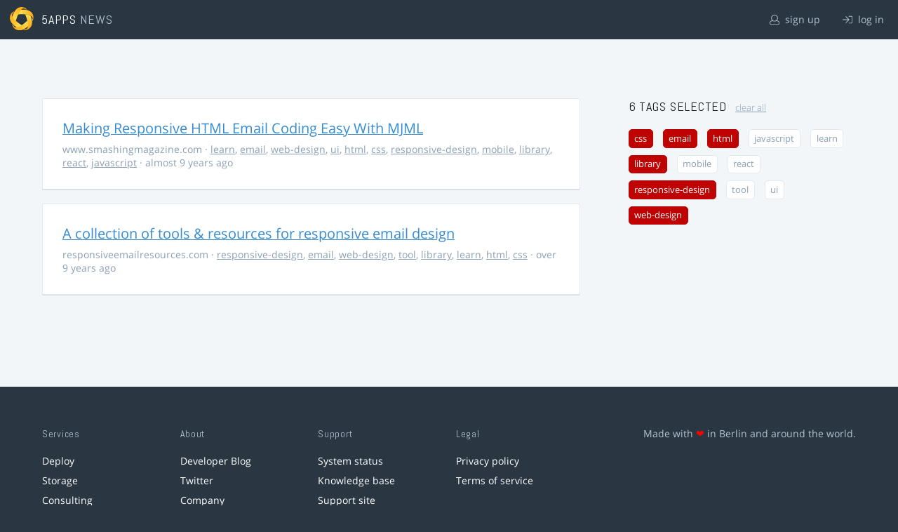

--- FILE ---
content_type: text/html; charset=utf-8
request_url: https://5apps.com/news/stories?tags=html%2Cemail%2Clibrary%2Cresponsive-design%2Cweb-design%2Ccss
body_size: 2282
content:
<!DOCTYPE html>
<html class='no-js' lang='en'>
<head>
<meta charset='utf-8'>
<meta content='width=device-width, minimum-scale=1.0, maximum-scale=1.0' name='viewport'>
<title>5apps News | Tags: html, email, library, responsive-design, web-design, css</title>
<meta content='Link list for PWA developers and designers' name='description'>
<link href='https://static.5apps.com/assets/favicon/news-96cbac3682cc87074003dffcdff8dd8b46a406e8c320886e239ffe5da1a20b0b.png' rel='icon'>
<link href='https://5apps.com/news/stories/latest.rss' rel='alternate' title='Latest links' type='application/rss+xml'>

<meta name="csrf-param" content="authenticity_token" />
<meta name="csrf-token" content="bP1QNcc6+8MVzr+vdHUCRtZAOt0ALQSw9IceuZ7z7Z8EV0pHNjkZA53xaIYDeJQShjVpxCN2VJ+urAeR/eipsw==" />
<link rel="stylesheet" media="screen" href="https://static.5apps.com/assets/redesign-76c0d3aa745417cfcc3f2e4d9fe805d60721315ffa22689b71ab1528496b851d.css" />
</head>
<body class='stories index'>
<header class='topbar'>
<h1>
<img src="https://static.5apps.com/assets/icon/5apps-gradient-orange-cef6dd3027ee0df5fd63cc780a4b84d90f43dbc1f6c3d216f876e09f8b8768cb.svg" />
<span class='primary'><a href="https://5apps.com/">5apps</a></span>
<span class='secondary'>News</span>
</h1>
<nav>
<ul>
<li class='signup'>
<a href="/users/sign_up?site=news"><svg xmlns="http://www.w3.org/2000/svg" viewBox="0 0 512 512"><path d="M430.769 312.653l-48.658-13.902C427.833 251.806 432 197.605 432 176 432 78.845 353.262 0 256 0 158.859 0 80 78.724 80 176c0 21.609 4.167 75.806 49.889 122.751l-48.658 13.902C19.49 330.294 0 386.442 0 420.344V448c0 35.29 28.71 64 64 64h384c35.29 0 64-28.71 64-64v-27.656c0-33.198-18.981-89.905-81.231-107.691zM256 32c79.529 0 144 64.471 144 144s-64.471 144-144 144-144-64.471-144-144S176.471 32 256 32zm224 416c0 17.673-14.327 32-32 32H64c-17.673 0-32-14.327-32-32v-27.656c0-35.718 23.678-67.109 58.022-76.922l69.862-19.961C176.969 334.613 210.109 352 256 352c45.897 0 79.038-17.392 96.116-28.538l69.862 19.961C456.322 353.235 480 384.626 480 420.344V448z"/></svg>
sign up
</a></li>
<li class='login'>
<a href="/users/sign_in"><svg xmlns="http://www.w3.org/2000/svg" viewBox="0 0 512 512"><path d="M184 83.5l164.5 164c4.7 4.7 4.7 12.3 0 17L184 428.5c-4.7 4.7-12.3 4.7-17 0l-7.1-7.1c-4.7-4.7-4.7-12.3 0-17l132-131.4H12c-6.6 0-12-5.4-12-12v-10c0-6.6 5.4-12 12-12h279.9L160 107.6c-4.7-4.7-4.7-12.3 0-17l7.1-7.1c4.6-4.7 12.2-4.7 16.9 0zM512 400V112c0-26.5-21.5-48-48-48H332c-6.6 0-12 5.4-12 12v8c0 6.6 5.4 12 12 12h132c8.8 0 16 7.2 16 16v288c0 8.8-7.2 16-16 16H332c-6.6 0-12 5.4-12 12v8c0 6.6 5.4 12 12 12h132c26.5 0 48-21.5 48-48z"/></svg>
log in
</a></li>
</ul>
</nav>
</header>

<main>
<div class='index'>
<div class='stories'>
<ul>
<li data-story-id='58940ad4706c6111d4000ba5'>
<div class='story'>
<h3>
<a class="title" href="https://www.smashingmagazine.com/2017/01/making-responsive-html-email-coding-easy-with-mjml/">Making Responsive HTML Email Coding Easy With MJML</a>
</h3>
<p class='meta'>
<span class='domain'>
www.smashingmagazine.com
</span>
&middot;
<a href="https://5apps.com/news/stories?tags=learn">learn</a>, <a href="https://5apps.com/news/stories?tags=email">email</a>, <a href="https://5apps.com/news/stories?tags=web-design">web-design</a>, <a href="https://5apps.com/news/stories?tags=ui">ui</a>, <a href="https://5apps.com/news/stories?tags=html">html</a>, <a href="https://5apps.com/news/stories?tags=css">css</a>, <a href="https://5apps.com/news/stories?tags=responsive-design">responsive-design</a>, <a href="https://5apps.com/news/stories?tags=mobile">mobile</a>, <a href="https://5apps.com/news/stories?tags=library">library</a>, <a href="https://5apps.com/news/stories?tags=react">react</a>, <a href="https://5apps.com/news/stories?tags=javascript">javascript</a>
&middot;
almost 9 years ago
</p>
</div>
</li>
<li data-story-id='5800ccf4706c617dc600017a'>
<div class='story'>
<h3>
<a class="title" href="http://responsiveemailresources.com/">A collection of tools &amp; resources for responsive email design</a>
</h3>
<p class='meta'>
<span class='domain'>
responsiveemailresources.com
</span>
&middot;
<a href="https://5apps.com/news/stories?tags=responsive-design">responsive-design</a>, <a href="https://5apps.com/news/stories?tags=email">email</a>, <a href="https://5apps.com/news/stories?tags=web-design">web-design</a>, <a href="https://5apps.com/news/stories?tags=tool">tool</a>, <a href="https://5apps.com/news/stories?tags=library">library</a>, <a href="https://5apps.com/news/stories?tags=learn">learn</a>, <a href="https://5apps.com/news/stories?tags=html">html</a>, <a href="https://5apps.com/news/stories?tags=css">css</a>
&middot;
over 9 years ago
</p>
</div>
</li>
</ul>

</div>
<aside>
<section class='all-tags'>
<h2>
6 Tags
selected
<a class="clear-tags" href="/news">clear all</a>
</h2>
<ul class='tags'>
<li class=''>
<a class="active " href="/news/stories?tags=html%2Cemail%2Clibrary%2Cresponsive-design%2Cweb-design">css</a>
</li>
<li class=''>
<a class="active " href="/news/stories?tags=html%2Clibrary%2Cresponsive-design%2Cweb-design%2Ccss">email</a>
</li>
<li class=''>
<a class="active " href="/news/stories?tags=email%2Clibrary%2Cresponsive-design%2Cweb-design%2Ccss">html</a>
</li>
<li class=''>
<a class="" href="/news/stories?tags=html%2Cemail%2Clibrary%2Cresponsive-design%2Cweb-design%2Ccss%2Cjavascript">javascript</a>
</li>
<li class=''>
<a class="" href="/news/stories?tags=html%2Cemail%2Clibrary%2Cresponsive-design%2Cweb-design%2Ccss%2Clearn">learn</a>
</li>
<li class=''>
<a class="active " href="/news/stories?tags=html%2Cemail%2Cresponsive-design%2Cweb-design%2Ccss">library</a>
</li>
<li class=''>
<a class="" href="/news/stories?tags=html%2Cemail%2Clibrary%2Cresponsive-design%2Cweb-design%2Ccss%2Cmobile">mobile</a>
</li>
<li class=''>
<a class="" href="/news/stories?tags=html%2Cemail%2Clibrary%2Cresponsive-design%2Cweb-design%2Ccss%2Creact">react</a>
</li>
<li class=''>
<a class="active " href="/news/stories?tags=html%2Cemail%2Clibrary%2Cweb-design%2Ccss">responsive-design</a>
</li>
<li class=''>
<a class="" href="/news/stories?tags=html%2Cemail%2Clibrary%2Cresponsive-design%2Cweb-design%2Ccss%2Ctool">tool</a>
</li>
<li class=''>
<a class="" href="/news/stories?tags=html%2Cemail%2Clibrary%2Cresponsive-design%2Cweb-design%2Ccss%2Cui">ui</a>
</li>
<li class=''>
<a class="active " href="/news/stories?tags=html%2Cemail%2Clibrary%2Cresponsive-design%2Ccss">web-design</a>
</li>
</ul>
</section>
<section class='tag-actions'>
<a class="hidden" id="show-all-tags" href="">show all tags</a>
</section>

</aside>
</div>

</main>
<footer>
<div class='grid-container'>
<section class='links'>
<h2>Services</h2>
<ul>
<li><a href="/deploy/home">Deploy</a></li>
<li><a href="/storage">Storage</a></li>
<li><a href="https://5apps.com/consulting">Consulting</a></li>
<li><a href="https://5apps.com/news">News</a></li>
</ul>
</section>
<section class='links'>
<h2>About</h2>
<ul>
<li><a href="https://blog.5apps.com">Developer Blog</a></li>
<li><a href="https://twitter.com/5apps">Twitter</a></li>
<li><a href="https://5apps.com/about">Company</a></li>
</ul>
</section>
<section class='links'>
<h2>Support</h2>
<ul>
<li><a href="https://status.5apps.com">System status</a></li>
<li><a href="https://5apps.tenderapp.com/kb">Knowledge base</a></li>
<li><a href="https://5apps.tenderapp.com/">Support site</a></li>
</ul>
</section>
<section class='links'>
<h2>Legal</h2>
<ul>
<li><a href="https://5apps.com/privacy">Privacy policy</a></li>
<li><a href="https://5apps.com/terms">Terms of service</a></li>
</ul>
</section>
<section class='imprint'>
<p>
Made with <span class="heart">❤</span> in Berlin and around the world.
</p>
</section>
</div>
</footer>
<script src="https://static.5apps.com/assets/redesign-726adf4b74a23c9f5b34ae9eea9aee0ff8477a6155d7a0b62114fc14cac86d01.js" debug="false"></script>
<script>
  const hiddenTags = document.querySelectorAll('.all-tags ul li.hidden');
  if (hiddenTags.length > 0) {
    const showAllTagsLink = document.getElementById('show-all-tags');
    showAllTagsLink.classList.remove('hidden');
    showAllTagsLink.addEventListener('click', function(evt) {
      evt.preventDefault();
      showAllTagsLink.classList.add('hidden');
      for (const tag of hiddenTags) {
        tag.classList.remove('hidden')
      }
      return false;
    });
  }
</script>

</body>
</html>
